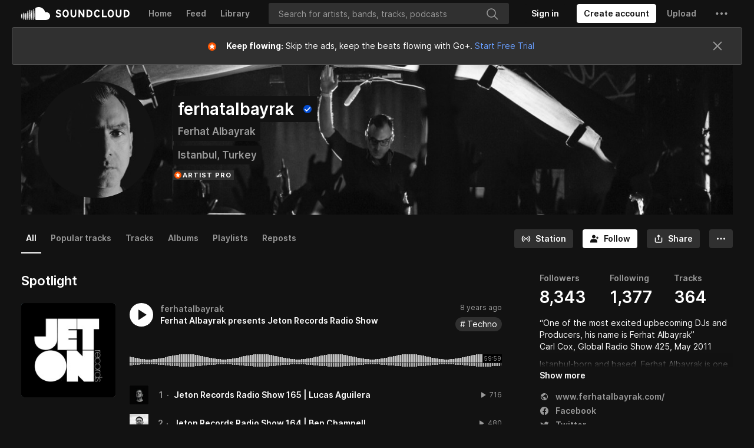

--- FILE ---
content_type: text/html; charset=utf-8
request_url: https://www.google.com/recaptcha/api2/aframe
body_size: 175
content:
<!DOCTYPE HTML><html><head><meta http-equiv="content-type" content="text/html; charset=UTF-8"></head><body><script nonce="FWhVQtfYtuuYJ3lXGZGq8A">/** Anti-fraud and anti-abuse applications only. See google.com/recaptcha */ try{var clients={'sodar':'https://pagead2.googlesyndication.com/pagead/sodar?'};window.addEventListener("message",function(a){try{if(a.source===window.parent){var b=JSON.parse(a.data);var c=clients[b['id']];if(c){var d=document.createElement('img');d.src=c+b['params']+'&rc='+(localStorage.getItem("rc::a")?sessionStorage.getItem("rc::b"):"");window.document.body.appendChild(d);sessionStorage.setItem("rc::e",parseInt(sessionStorage.getItem("rc::e")||0)+1);localStorage.setItem("rc::h",'1763291744104');}}}catch(b){}});window.parent.postMessage("_grecaptcha_ready", "*");}catch(b){}</script></body></html>